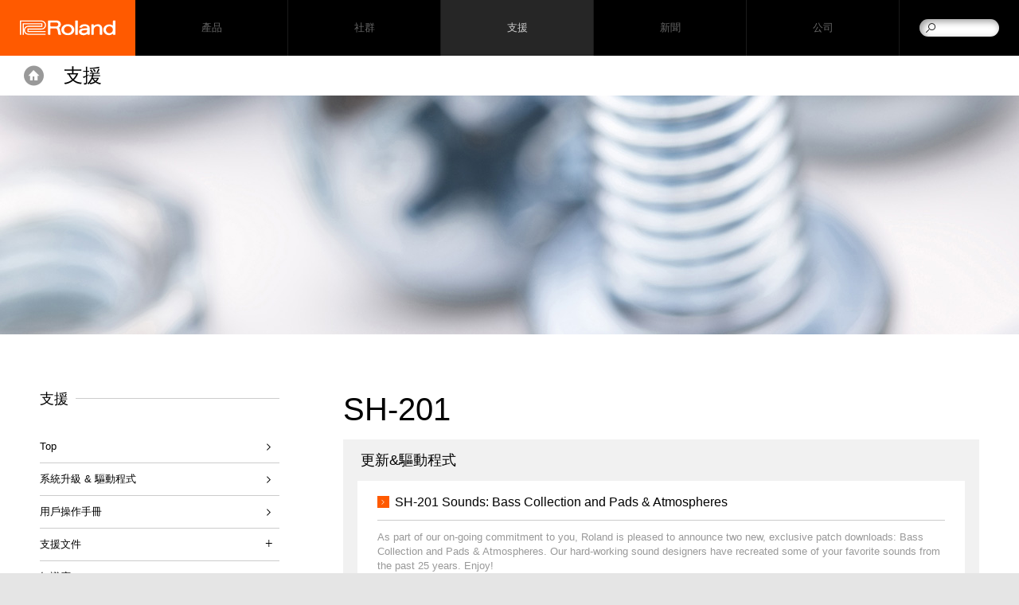

--- FILE ---
content_type: text/html
request_url: https://tw.roland.com/support/by_product/sh-201/
body_size: 28155
content:
<!DOCTYPE html>
<html xmlns="https://www.w3.org/1999/xhtml" xml:lang="zh-TW" lang="zh-TW">
	<head>
	<meta charset="utf-8">
        <meta name="author" content="Roland Corporation">
        <title>Roland - 支援 - SH-201</title>
        <meta property="og:type" content="article" />
        <meta property="og:locale" content="zh_TW" />
	<meta property="og:title" content="Roland - 支援 - SH-201" />
	<meta property="og:site_name" content="Roland" />
	<meta property="og:image" content="https://cdn.roland.com/global/images/og.png" />
	<meta property="og:description" content="支援 - SH-201" />
        <meta property="og:url" content="https://tw.roland.com/support/by_product/sh-201/" />
	<meta name="description" content="支援 - SH-201" />
	
        <link rel="canonical" href="https://tw.roland.com/support/by_product/sh-201" />
        <link rel="apple-touch-icon" href="//cdn.roland.com/global/images/apple-touch-icon.png" />
        <link rel="shortcut icon" type="image/x-icon" href="//cdn.roland.com/global/images/favicon.ico" />
        <link rel="icon" type="image/x-icon" href="//cdn.roland.com/global/images/favicon.ico" />
	
	<!-- !Meta -->
	    <meta name="viewport" content="width=device-width,initial-scale=1.0" />
	<!-- /!Meta -->
	
	<!-- !Load Fonts -->
	<script type="text/javascript" src="//use.typekit.net/mta7ozv.js"></script>
    <script type="text/javascript">try{Typekit.load();}catch(e){}</script>	<!-- /!Load Fonts -->
	
	<!-- !Load Stylesheets -->
	<link href='//cdn.roland.com/global/css/base.css' rel='stylesheet' type='text/css'>
    <link href='//cdn.roland.com/global/css/nav/navigation.css' rel='stylesheet' type='text/css'>
    <link href='/css/base.css' rel='stylesheet' type='text/css'>
    <link href='/css/nav/navigation.css' rel='stylesheet' type='text/css'>

    <noscript>
        <link href='//cdn.roland.com/global/css/noscript.css' rel='stylesheet' type='text/css'>
    </noscript>	<!-- /!Load Stylesheets -->
	
	<link href="//cdn.roland.com/global/css/support/support.css" rel="stylesheet" type="text/css">
<link href="/css/support/support.css" rel="stylesheet" type="text/css">
	
	<!-- Load JavaScripts -->
	<script src="//cdn.roland.com/global/js/lib.js" type="text/javascript" charset="utf-8"></script>
<script type="text/javascript">jQuery.noConflict()</script>
<script src="//cdn.roland.com/global/js/roland_core.js" type="text/javascript" charset="utf-8"></script>
<script src="/js/ga_events.js" type="text/javascript" charset="utf-8"></script>

<!--[if lt IE 9]>
        <script src="//cdn.roland.com/global/js/lib/html5shiv-printshiv.min.js" type="text/javascript" charset="utf-8"></script>
    <![endif]-->
<!-- GA4 Google tag (gtag.js) -->
<script async src="https://www.googletagmanager.com/gtag/js?id=G-PT9VFGL0QB"></script>
<script>
  window.dataLayer = window.dataLayer || [];
  function gtag(){dataLayer.push(arguments);}
  gtag('js', new Date());

  gtag('config', 'G-PT9VFGL0QB');
</script>
<!-- Facebook Pixel Code -->
<script>
!function(f,b,e,v,n,t,s)
{if(f.fbq)return;n=f.fbq=function(){n.callMethod?
n.callMethod.apply(n,arguments):n.queue.push(arguments)};
if(!f._fbq)f._fbq=n;n.push=n;n.loaded=!0;n.version='2.0';
n.queue=[];t=b.createElement(e);t.async=!0;
t.src=v;s=b.getElementsByTagName(e)[0];
s.parentNode.insertBefore(t,s)}(window, document,'script',
'https://connect.facebook.net/en_US/fbevents.js');
fbq('init', '1334580043566621');
fbq('track', 'PageView');
</script>

<noscript>
<img height="1" width="1" style="display:none" src="https://www.facebook.com/tr?id=1334580043566621&ev=PageView&noscript=1" />
</noscript>
<!-- End Facebook Pixel Code --> 
<!-- /Load JavaScripts -->
	<script src="/js/support/support.js"></script>
            </head>
    <body class="products">
	<nav id="globalheader" role="navigation">
    <a href="/" id="gh-roland"><i class="glyphicon glyphicon-brand"></i></a>

    <div class="gh-col">
        <ul id="globalnav">
                            <li id="gn-products">
                                            <span><span data-href="/products/" class="">產品</span></span>
                                        <span class="touch-interceptor"></span>
                    <nav class="gn-contentbrowser">
                        <div class="cb-container">
   <div class="row">
<ul class="col-1">
  <li><a href="/categories/pianos/">數位鋼琴</a></li>
  <li><a href="/categories/synthesizers/">合成器</a></li>
  <li><a href="/categories/keyboards/">鍵盤</a></li>
  <li><a href="/categories/guitar_bass/">吉他 & 貝斯</a></li>
  <li><a href="/categories/v-drums/">電子鼓 & 電子打擊樂器</a></li>
  <li><a href="/categories/wind_instruments/">數位吹管樂器</a></li>
</ul>
<ul class="col-1">
  <li><a href="/categories/production/">音樂製作</a></li>
  <li><a href="/categories/amplifiers/">音箱</a></li>
  <li><a href="/categories/aira/">AIRA & DJ</a></li>
  <li><a href="https://rolandcloud.com/" target="_blank">Roland Cloud</a></li>
  <li><a href="http://proav.roland.com/" target="_blank">Professional A/V</a></li>
  <li><a href="/categories/accessories/">週邊配件</a></li>
</ul>

<div class="gn-promos">
  <a href="/products/aerophone_ae-20/"  class="gn-promo">
	<figure>
	    <img src="//cms-tw.roland.com/assets/promos/png/menu_AE-20.png" alt="Aerophone AE-20" />
	    <figcaption>
		<h4>Aerophone AE-20</h4>
		    <p>旗艦級Aerophone電吹管的頂尖音色、功能、與演奏性能、流線型設計</p>
	    </figcaption>
	</figure>
  </a>
  <a href=""  class="gn-promo">
	<figure>
	    <img src="//cms-tw.roland.com/assets/promos/png/menu_bridgecast.png" alt="Bridge Cast" />
	    <figcaption>
		<h4>Bridge Cast</h4>
		    <p>BRIDGE CAST將使您的遊戲直播音效更上一層樓，這款桌面型集線器擁有兩個獨立的聲音混音、人聲變聲器功能、音樂播放、音效，還支援廣播設備級的麥克風和耳機</p>
	    </figcaption>
	</figure>
  </a>
</div>

   </div>
</div>                    </nav>
                </li>
                            <li id="gn-社群">
                                            <span><a href="/community/"  class="upper ">社群</a></span>
                                        <span class="touch-interceptor"></span>
                    <nav class="gn-contentbrowser">
                        <div class="cb-container">
   <div class="row">
<ul>	<li><a href="https://www.roland.com/global/social_media/" target="_blank">全球社群網站</a></li>	<li><a href="https://www.youtube.com/user/RolandChannel" target="_blank">YouTube</a></li>	<li><a href="https://www.facebook.com/Roland.Taiwan.Company" target="_blank">台灣Roland臉書粉絲專頁</a></li>	</ul><div class="gn-promos">
  <a href="https://www.roland.com/global/social_media/"  target="_blank" class="gn-promo">
	<figure>
	    <img src="//cdn.roland.com/assets/promos/png/menu_social_media.png" alt="全球社群網站" />
	    <figcaption>
		<h4>全球社群網站</h4>
		    <p>歡迎來到我們全球的大家庭。Roland在世界各地的社群網站，能讓您隨時獲知最新產品、活動等各種資訊。</p>
	    </figcaption>
	</figure>
  </a>
  <a href="https://www.youtube.com/user/RolandChannel"  target="_blank" class="gn-promo">
	<figure>
	    <img src="//cdn.roland.com/assets/promos/png/menu_youtube.png" alt="YouTube頻道" />
	    <figcaption>
		<h4>YouTube頻道</h4>
		    <p>本頻道提供Roland最高品質電子樂器的資訊，能讓您一窺產品主要特色、功能、以及操作提示。</p>
	    </figcaption>
	</figure>
  </a>
  <a href="https://www.facebook.com/Roland.Taiwan.Company"  target="_blank" class="gn-promo">
	<figure>
	    <img src="//cdn.roland.com/assets/promos/png/menu_facebook.png" alt="台灣Roland臉書粉絲專頁" />
	    <figcaption>
		<h4>台灣Roland臉書粉絲專頁</h4>
		    <p>Roland台灣官方臉書粉絲專頁，隨時更新Roland新聞，在台灣各式各樣的推廣活動。</p>
	    </figcaption>
	</figure>
  </a>
</div>

   </div>
</div>                    </nav>
                </li>
                            <li id="gn-支援">
                                            <span><a href="/support/"  class="upper ">支援</a></span>
                                        <span class="touch-interceptor"></span>
                    <nav class="gn-contentbrowser">
                                            </nav>
                </li>
                            <li id="gn-新聞">
                                            <span><a href="/news/"  class="upper ">新聞</a></span>
                                        <span class="touch-interceptor"></span>
                    <nav class="gn-contentbrowser">
                                            </nav>
                </li>
                            <li id="gn-公司">
                                            <span><a href="https://www.roland.com/global/company/"  target="_blank" class="upper ">公司</a></span>
                                        <span class="touch-interceptor"></span>
                    <nav class="gn-contentbrowser">
                                            </nav>
                </li>
                    </ul>
    </div>
    <div id="gh-search">
        <form method="get" action="/search/" class="search-input" role="search">
            <a href="/search/" class="glyphicon-search"></a>
            <input type="text" name="q" />
        </form>
    </div>
    <div id="gh-suggestion" data-setting="//cdn.roland.com/global/js/suggestion.json">
        <p class="gs-lead"></p>
        <p class="gs-local"><span></span><a href="javascript:void(0)"></a></p>
        <span class="button-close">×</span>
    </div>
</nav>		<!-- !NAVIGATION -->  
<nav id="contentheader">
    <div class="bc-container">
        <a href="/" id="ph-home">Home</a>

        <ol class="breadcrumbs cf">
            <li><a href="/">Home</a></li>
            <li><a href="/support/">Support</a></li>
            <li><a href="/support/by_product/sh-201"><strong>SH-201</strong></a></li>
                    </ol>
    </div>
    <div class="row cf">
        <h2><a href="/support/by_product/sh-201/">支援</a></h2>
    </div>
</nav>
<!-- /!NAVIGATION -->
<!-- !MASTHEAD -->
    <header id="hero" class="masthead">
<img src="//cdn.roland.com/assets/promos/jpg/support_masthead.jpg" alt="Support" />
</header>
<!-- /!MASTHEAD -->
<div id="content-container" class="category-container cf">
    <div class="category-main">
        <!-- !SUPPORT DOCUMENTS -->
        <article class="main" >
            <h3>SH-201</h3>
            <section id="dl-drivers" class="asset-list">
   <h4>更新&驅動程式</h4>
   <ul>
	<li>
	    <h5><a href="/support/by_product/sh-201/updates_drivers/3937">SH-201 Sounds: Bass Collection and Pads & Atmospheres</a></h5>
	    <p>As part of our on-going commitment to you, Roland is pleased to announce two new, exclusive patch downloads: Bass Collection and Pads & Atmospheres. Our hard-working sound designers have recreated some of your favorite sounds from the past 25 years. Enjoy!</p>
	</li>
	<li>
	    <h5><a href="/support/by_product/sh-201/updates_drivers/6160">SH-201 Driver Version 1.0.0 for Windows 8</a></h5>
	    <p><p><strong>IMPORTANT NOTICE:</strong> When the Windows SmartScreen is displayed upon installing the driver, please perform the following procedure:<br />
1.  Click [ More info ]<br />
2.  Click [ Run anyway ]<br />
* Skip Step 1 If your PC is not connected to the internet.</p></p>
	</li>
	<li>
	    <h5><a href="/support/by_product/sh-201/updates_drivers/4113">SH-201 Driver Version 1.0.0 for Windows 7 32-bit Edition</a></h5>
	    <p>This is the SH-201 driver for Microsoft(R) Windows 7.</p>
	</li>
	<li>
	    <h5><a href="/support/by_product/sh-201/updates_drivers/4114">SH-201 Driver Version 1.0.0 for Windows 7 64-bit Edition</a></h5>
	    <p>This is the SH-201 driver for Microsoft(R) Windows 7 64-bit Edition.</p>
	</li>
	<li>
	    <h5><a href="/support/by_product/sh-201/updates_drivers/2793">SH-201 Driver Version 1.0.0 for Windows Vista 32-bit Edition</a></h5>
	    <p>This is the Roland SH-201 driver for Microsoft(R) Windows Vista(TM).<br />This driver also supports ASIO(Steinberg Audio Stream I/O Interface).</p>
	</li>
	<li>
	    <h5><a href="/support/by_product/sh-201/updates_drivers/6524">SH-201 Driver Version 1.00 for Mac OS 10.8</a></h5>
	</li>
	<li>
	    <h5><a href="/support/by_product/sh-201/updates_drivers/5316">SH-201 Driver Version 1.00 for Mac OS 10.7</a></h5>
	</li>
	<li>
	    <h5><a href="/support/by_product/sh-201/updates_drivers/3984">SH-201 Driver Version 1.00 for Mac OS 10.6</a></h5>
	    <p>This is the driver for Mac OS X 10.6 (Snow Leopard).</p>
	</li>
	<li>
	    <h5><a href="/support/by_product/sh-201/updates_drivers/3983">SH-201 Driver Version 1.11 for Mac OS 10.5 and Earlier</a></h5>
	    <p>This is the driver for Mac OS X 10.5 (Leopard) and earlier.</p>
	</li>
	<li>
	    <h5><a href="/support/by_product/sh-201/updates_drivers/4073">SH-201 Editor Version 1.10 Mac OS 10.6 and Earlier</a></h5>
	    <p>This is the latest version of the SH-201 Editor / Librarian. Please refer to the "Readme_E.txt" for more details.<br /><br />This download also contains custom Patches from the following artists:<br /><ul><li>Jean-Michel Jarre</li><li>Jordan Rudess</li><li>Richard Barbieri</li><li>Hisashi Saito</li></ul></p>
	</li>
	<li>
	    <h5><a href="/support/by_product/sh-201/updates_drivers/2610">SH-201 Editor Version 1.10 Windows XP/2000</a></h5>
	    <p>This is the latest version of the SH-201 Editor / Librarian. Please refer to the "Readme_E.txt" for more details.<br /><br />This download also contains custom Patches from the following artists:<br /><ul><li>Jean-Michel Jarre</li><li>Jordan Rudess</li><li>Richard Barbieri</li><li>Hisashi Saito</li></ul></p>
	</li>
	<li>
	    <h5><a href="/support/by_product/sh-201/updates_drivers/2609">SH-201 Windows USB Driver Version 1.01</a></h5>
	    <p>This is the latest driver for connecting the SH-201 to a PC running Windows XP or 2000.</p>
	</li>
   </ul>
</section>
<section id="dl-manuals" class="asset-list">
   <h4>操作手冊</h4>
   <ul>
	<li>
	    <h5><a href="/support/by_product/sh-201/owners_manuals/7924">Owner's Manual</a></h5>
	</li>
	<li>
	    <h5><a href="/support/by_product/sh-201/owners_manuals/7925">Addendum</a></h5>
	</li>
	<li>
	    <h5><a href="/support/by_product/sh-201/owners_manuals/7926">MIDI Implementation</a></h5>
	</li>
   </ul>
</section>
<section id="dl-support_documents" class="asset-list">
   <h4>支援文件</h4>
   <ul>
	<li>
	    <h5><a href="/support/by_product/sh-201/support_documents/3334">SH-201 TurboStart</a></h5>
	</li>
	<li>
	    <h5><a href="/support/by_product/sh-201/support_documents/3081">SH-201 Q&A</a></h5>
	    <p>A collection of popular articles from the SH-201 knowledge base.</p>
	</li>
	<li>
	    <h5><a href="/support/by_product/sh-201/support_documents/2590">Synthesizer 101 Course with SH-201</a></h5>
	    <p>Creating sounds with fun and ease!  The biggest kick you get out of your synthesizer is the ability to create your own unique sound from your ideas or inspirations.</p>
	</li>
	<li>
	    <h5><a href="/support/by_product/sh-201/support_documents/4398">InFocus 02: Roland’s Librarian Software</a></h5>
	    <p>If you’re the kind of person who digs into your Roland/BOSS gear, odds are you go way beyond factory patches and settings. It’s for users like you that we include a computer-based Librarian application for backing up and organizing your data. This booklet explains the Roland/BOSS Librarian.</p>
	</li>
   </ul>
</section>
            <!-- !SUPPORT DOCUMENTS -->
    </div>

    <!-- !CONTENTNAV -->
    <div class="category-index cf">
            <section class="heading">
   <h4>支援</h4>
   <ul class="contentnav">
	<li><a href="/support/" data-title="支援">Top</a></li>
	<li><a href="/support/updates_drivers/">系統升級 & 驅動程式</a></li>
	<li><a href="/support/owners_manuals/">用戶操作手冊</a></li>
	<li class="close">
      <span>支援文件</span>
      <ul>
      <li><a href="/promos/katana/" >Katana Gen 3 Guitar Amplifiers</a></li>
      <li><a href="https://youtu.be/f-vZpm9ozBg?list=PLGZ4LhsRFL_0PeoOa9VzM5VIviyHl66gw"  target="_blank">KATANA「刀」系列快速入門影片</a></li>
      </ul>
  </li>
	<li><a href="https://rolandus.zendesk.com/hc/" target="_blank">知識庫</a></li>
	<li><a href="/support/support_news/">支援新聞</a></li>
	<li><a href="https://goo.gl/forms/WnVZOfBHHm0XsBjK2" target="_blank">產品註冊</a></li>
	<li><a href="https://drive.google.com/file/d/1xHp33CRDXIK972r93VhyaFRO6OcpIfrZ/view?usp=sharing" target="_blank">經銷商名冊下載</a></li>
   </ul>
</section>
                        <section class="heading">
            <h4>Quick Links</h4>	<ul class="contentnav">	<li><a href="http://tw.boss.info/support/" target="_self">BOSS產品支援</a></li>	<li><a href="https://proav.roland.com/global/support/" target="_blank">Pro AV專業影音產品支援</a></li>	<li><a href="https://www.roland.com/global/promos/gpl/" target="_blank">GPL/LGPL</a></li>	</ul>            </section>
    </div>
    <!-- /!CONTENTNAV -->
</div>

<!-- !PROMOS -->
<aside id="promos">
	<div class="row">
	    <div class="flushrow">
		<ul class="carousel-container cf">
		<li>
		    <a href="/categories/featured_products/">
			<figure>
			    <img src="[data-uri]%3D" data-src="//cdn.roland.com/assets/promos/jpg/promo_roland_featured_products.jpg" alt="Roland Featured Products" />
			    <noscript><img src="//cdn.roland.com/assets/promos/jpg/promo_roland_featured_products.jpg" alt="Roland Featured Products" /></noscript>
			    <figcaption class="viewmore">Roland Featured Products</figcaption>
			</figure>
		    </a>
		</li>
		<li>
		    <a href="/social_media/">
			<figure>
			    <img src="[data-uri]%3D" data-src="//cdn.roland.com/assets/promos/jpg/promo_worldwide_social_network.jpg" alt="Worldwide Social Network" />
			    <noscript><img src="//cdn.roland.com/assets/promos/jpg/promo_worldwide_social_network.jpg" alt="Worldwide Social Network" /></noscript>
			    <figcaption class="viewmore">Worldwide Social Network</figcaption>
			</figure>
		    </a>
		</li>
		<li>
		    <a href="/international/">
			<figure>
			    <img src="[data-uri]%3D" data-src="//cdn.roland.com/assets/promos/jpg/promo_roland_international.jpg" alt="Roland International" />
			    <noscript><img src="//cdn.roland.com/assets/promos/jpg/promo_roland_international.jpg" alt="Roland International" /></noscript>
			    <figcaption class="viewmore">Roland International</figcaption>
			</figure>
		    </a>
		</li>
		</ul>
	    </div>
	</div>
	<nav class="paddle-nav">
	    <ul>
		<li><a href="javascript:void(0)" class="paddle paddle-left carousel-prev">&lt;</a></li>
		<li><a href="javascript:void(0)" class="paddle paddle-right carousel-next">&gt;</a></li>
	    </ul>
	</nav>
</aside>
<!-- !PROMOS -->	<!-- !BACK TO TOP -->
<div class="backtotop">
    <a href="#" class="button-up"></a>
</div>
<!-- /!BACK TO TOP -->
<footer id="globalfooter" role="contentinfo">
        <div id="gf-informations" >
        <ul class="gf-links cf">	<li><a href="/international/">各國網站</a></li>	<li><a href="https://contentstore.roland.com/">Roland Content Store</a></li>	</ul>    </div>
        <div id="gf-service">
        <div class="row cf">
                        <ul class="gf-share">	<li><a href="https://www.facebook.com/Roland.Taiwan.Company/" target="_blank"><i class="icon icon-facebook">Facebook</i></a></li>	<!--<li><a href="#"><i class="icon icon-twitter">Twitter</i></a></li>-->	<li><a href="https://www.youtube.com/user/RolandChannel" target="_blank"><i class="icon icon-youtube">YouTube</i></a></li>	<!--<li><a href="#"><i class="icon icon-google">Google+</i></a></li>-->	<!--<li><a href="#"><i class="icon icon-rss">RSS</i></a></li>-->	<!--<li><a href="#"><i class="icon icon-instagram">Instagram</i></a></li>-->	<!--<li><a href="#"><i class="icon icon-flickr">Flickr</i></a></li>-->	<!--<li><a href="#"><i class="icon icon-pinterest">Pinterest</i></a></li>-->	<li><a href="https://soundcloud.com/rolandcom" target="_blank"><i class="icon icon-soundcloud">SoundCloud</i></a></li>	</ul>            	    <ul class="gf-links">
		                <li class="gf-region"><a href="http://tw.roland.com/international/">選擇地區</a></li>
	    </ul>
        </div>
    </div>

    <nav id="directorynav">
        <div class="row">
                        <section class="column">
                <h3><a href="/products/" >產品</a></h3>
                <ul>
                                                            <li><a href="/categories/featured_products/" >推薦產品</a></li>
                                                                                <li><a href="/categories/pianos/" >數位鋼琴</a></li>
                                                                                <li><a href="/categories/synthesizers/" >合成器</a></li>
                                                                                <li><a href="/categories/keyboards/" >鍵盤</a></li>
                                                                                <li><a href="/categories/guitar_bass/" >吉他 & 貝斯</a></li>
                                                                                <li><a href="/categories/v-drums/" >電子鼓 & 電子打擊樂器</a></li>
                                                                                <li><a href="/categories/wind_instruments/" >數位吹管樂器</a></li>
                                                                                <li><a href="/categories/production/" >音樂製作</a></li>
                                                                                <li><a href="/categories/amplifiers/" >音箱</a></li>
                                                                                <li><a href="/categories/aira/" >AIRA & DJ</a></li>
                                                                                                                        <li><a href="https://rolandcloud.com/"  target="_blank">Roland Cloud</a></li>
                                                                                <li><a href="http://proav.roland.com/"  target="_blank">Professional A/V</a></li>
                                                                                <li><a href="/categories/accessories/" >週邊配件</a></li>
                                                                                <li><a href="/categories/apps/" >Apps</a></li>
                                                        </ul>
            </section>
                        <section class="column">
                <h3><a href="/community/" >社群</a></h3>
                <ul>
                                                            <li><a href="https://www.roland.com/global/social_media/"  target="_blank">全球社群網站</a></li>
                                                                                                                        <li><a href="https://www.youtube.com/user/RolandChannel"  target="_blank">YouTube</a></li>
                                                                                <li><a href="https://www.facebook.com/Roland.Taiwan.Company/"  target="_blank">台灣Roland臉書粉絲專頁</a></li>
                                                        </ul>
            </section>
                        <section class="column">
                <h3><a href="/support/" >支援</a></h3>
                <ul>
                                                            <li><a href="/support/updates_drivers/" >系統升級 & 驅動程式</a></li>
                                                                                <li><a href="/support/owners_manuals/" >用戶操作手冊</a></li>
                                                                                                                        <li><a href="/support/support_documents/" >支援文件</a></li>
                                                                                <li><a href="https://rolandus.zendesk.com/hc/"  target="_blank">知識庫</a></li>
                                                                                <li><a href="/support/support_news/" >支援新聞</a></li>
                                                                                <li><a href="https://goo.gl/forms/WnVZOfBHHm0XsBjK2"  target="_blank">產品註冊</a></li>
                                                                                <li><a href="https://drive.google.com/file/d/1xHp33CRDXIK972r93VhyaFRO6OcpIfrZ/view?usp=sharing"  target="_blank">經銷商名冊下載</a></li>
                                                        </ul>
            </section>
                        <section class="column">
                <h3><a href="/news/" >新聞</a></h3>
                <ul>
                                                                            </ul>
            </section>
                        <section class="column">
                <h3><a href="https://www.roland.com/global/company/"  target="_blank">公司</a></h3>
                <ul>
                                                            <li><a href="https://www.roland.com/global/company/overview/"  target="_blank">公司簡介</a></li>
                                                                                <li><a href="https://www.roland.com/global/company/strategy/slogan/"  target="_blank">企業方針</a></li>
                                                                                <li><a href="https://www.roland.com/global/company/financial/results/"  target="_blank">財務報告</a></li>
                                                                                <li><a href="https://www.roland.com/global/company/press_releases/"  target="_blank">新聞稿</a></li>
                                                                                                                        <li><a href="https://www.roland.com/global/company/history/"  target="_blank">歷史</a></li>
                                                                                <li><a href="https://www.roland.com/global/company/compliance/"  target="_blank">企業守則</a></li>
                                                        </ul>
            </section>
                    </div>
    </nav>
        <ul id="gf-promos" class="cf">	<li>	<a href="http://tw.boss.info/">	<h3><img src="//cdn.roland.com/global/images/promo_boss_title.png" alt="BOSS"></h3>	<img src="//cdn.roland.com/global/images/promo_boss.jpg" alt="">	</a>	</li>		  <li> <a href="http://v-moda.com/" target="_blank">	    <!--<h3><img src="https://static.roland.com/global/images/promo_v-moda.png" alt="V-MODA"></h3> -->	    <img src="https://static.roland.com/global/images/promo_v-moda.png" alt="V-MODA"> </a> </li>	</ul>    
    <div id="gf-legal" class="row">
        <ul class="gf-links cf">
	    <li><a href="/privacy/">Privacy Policy</a></li>
<li><a href="/terms_of_use/">Terms of Use</a></li>
<li><a href="/social_media/">Worldwide Social Network</a></li>        </ul>

        <p class="copyright">Copyright © 2026 Roland Corporation</p>
    </div>
</footer>
                
<!-- Google Tag Manager -->
<noscript><iframe src="//www.googletagmanager.com/ns.html?id=GTM-NLX3TM"
height="0" width="0" style="display:none;visibility:hidden"></iframe></noscript>
<script>(function(w,d,s,l,i){w[l]=w[l]||[];w[l].push({'gtm.start':
new Date().getTime(),event:'gtm.js'});var f=d.getElementsByTagName(s)[0],
j=d.createElement(s),dl=l!='dataLayer'?'&l='+l:'';j.async=true;j.src=
'//www.googletagmanager.com/gtm.js?id='+i+dl;f.parentNode.insertBefore(j,f);
})(window,document,'script','dataLayer','GTM-NLX3TM');</script>
<!-- End Google Tag Manager -->     </body>
</html>